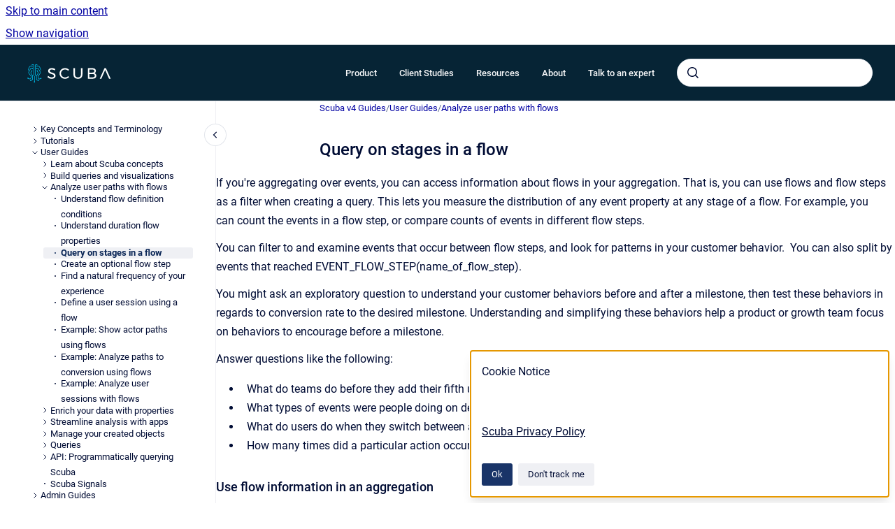

--- FILE ---
content_type: text/html
request_url: https://docs.scuba.io/guides/query-on-stages-in-a-flow
body_size: 7063
content:
<!doctype html>
            
        
    
        
<html class="no-js" lang="en" data-vp-page-id="1302431183" data-vp-page-template="article">
    
    
    
<head>
    <!--CDP_HEAD_START-->
        <!--CDP_HEAD_END-->
    <meta charset="utf-8">
    <meta http-equiv="x-ua-compatible" content="ie=edge">
    <meta name="viewport" content="width=device-width, initial-scale=1">
    <meta name="repository-base-url" content="../guides">
                <meta name="source-last-modified" content="2021-10-06T22:40Z">
    
    <meta name="Help Center Version"
          content="1.4">
    
        
    <link rel="icon" href="https://docs.scuba.io/__assets-60978c82-beef-4325-b8f1-4d3a03700407/image/favicon.ico">
    <link rel="apple-touch-icon" href="https://docs.scuba.io/__assets-60978c82-beef-4325-b8f1-4d3a03700407/image/favicon.ico">

            <link rel="canonical" href="https://docs.scuba.io/guides/query-on-stages-in-a-flow">
                                            <link rel="alternate" hreflang="en" href="https://docs.scuba.io/guides/query-on-stages-in-a-flow">

                                    <link rel="alternate" hreflang="x-default" href="https://docs.scuba.io/guides/query-on-stages-in-a-flow">
                                        
    


<!-- HelpCenter config -->


                                                                                                                                                                                                                                                                                                                                                                                                                                                                                                                                                                                                                                                                                                                                                                                                                                                                                                                                                                                                                                                                                                                                                                                                                                                                        
    
                                                                                    

    <!-- Primary Meta Tags -->
    <meta name="title" content="Query on stages in a flow">
            <meta name="description" content="If you&#39;re aggregating over events, you can access information about flows in your aggregation. That is, you can use flows and flow steps as a filte...">
    <meta property="og:description" content="If you&#39;re aggregating over events, you can access information about flows in your aggregation. That is, you can use flows and flow steps as a filte...">
    <meta property="twitter:description" content="If you&#39;re aggregating over events, you can access information about flows in your aggregation. That is, you can use flows and flow steps as a filte...">

        
    
    <!-- Open Graph / Facebook -->
    <meta property="og:type" content="website">
    <meta property="og:url" content="https://docs.scuba.io/guides/query-on-stages-in-a-flow">
    <meta property="og:title" content="Query on stages in a flow">
    <meta property="og:image" content="https://docs.scuba.io/__attachments/1302431183/flowStages.png?inst-v=60978c82-beef-4325-b8f1-4d3a03700407">


    <!-- Twitter -->
    <meta property="twitter:card" content="summary_large_image">
    <meta property="twitter:title" content="Query on stages in a flow">
    <meta property="twitter:image" content="https://docs.scuba.io/__attachments/1302431183/flowStages.png?inst-v=60978c82-beef-4325-b8f1-4d3a03700407">

    
    <script>
        var hasCookieNotice = true;
        var usesCookieOptInStrategy = true;
        var cookieRelatedFeatures = [];

        function isSitePreview() {
            var previewStagingUrlMatcher = /\/~preview-([a-f0-9]{8}-[a-f0-9]{4}-[a-f0-9]{4}-[a-f0-9]{4}-[a-f0-9]{12})\//;
            return previewStagingUrlMatcher.test(window.location.href);
        }

        function hasSiteViewerGivenConsentForTracking() {
            try {
                return window.localStorage.getItem('shc-cookies') === 'enabled';
            } catch (e) {
                return false;
            }
        }

        function hasSiteViewerRefusedConsentForTracking() {
            try {
                return window.localStorage.getItem('shc-cookies') === 'disabled';
            } catch (e) {
                return false;
            }
        }

        function areCookiesEnabled() {
                        if (!hasCookieNotice) {
                return true;
            }

                        if (usesCookieOptInStrategy) {
                                if (hasSiteViewerGivenConsentForTracking()) {
                    return true;
                }
            } else {
                                if (!hasSiteViewerRefusedConsentForTracking()) {
                    return true;
                }
            }

            return false;
        }

        var registerCookieRelatedFeature = function (featureFunction) {

                                                
            if (typeof featureFunction === 'function') {
                cookieRelatedFeatures.push(featureFunction);
            }
        }

        var initializeCookieRelatedFeatures = function () {

                                    
            if (!areCookiesEnabled()) {
                return;
            }
            window.scrollHelpCenter.areCookiesEnabled = true;
            for (const cookieRelatedFeature of cookieRelatedFeatures) {
                try {
                    cookieRelatedFeature();
                } catch (e) {
                    console.error(e);
                }
            }
        }

        
        window.scrollHelpCenter = {
            collection: JSON.parse('{\"members\":[{\"name\":\"Scuba v4 Guides\",\"prefix\":\"guides\"},{\"name\":\"Scuba Release Notes\",\"prefix\":\"release-notes\"},{\"name\":\"Scuba v4 Glossary\",\"prefix\":\"glossary\"},{\"name\":\"Scuba v5 Guides\",\"prefix\":\"guides-v5\"},{\"name\":\"Scuba v5 Glossary\",\"prefix\":\"glossary-v5\"},{\"name\":\"Scuba Tableau Connector\",\"prefix\":\"tableau\"}],\"currentContentSource\":{\"name\":\"Scuba v4 Guides\",\"prefix\":\"guides\"}}'),
            source: {
                confluenceBaseUrl: 'https://scuba.atlassian.net/wiki',
                confluencePageId: '1302431183',
                confluenceSpaceKey: 'CSSD',
            },
            contentSourceKey: 'SPACE:CSSD',
            siteKey: 'bc130e90-0531-4ea4-ba71-483a1c4f0533',
            customJsSrc: '../__assets-60978c82-beef-4325-b8f1-4d3a03700407/js/custom.js',
            isSitePreview: isSitePreview(),
            areCookiesEnabled: areCookiesEnabled(),
            excludePageLabel: 'scroll-help-center-exclude-page',
            hasCookieNotice: hasCookieNotice,
            usesCookieOptInStrategy: usesCookieOptInStrategy,
            registerCookieRelatedFeature: registerCookieRelatedFeature,
            initializeCookieRelatedFeatures: initializeCookieRelatedFeatures,
            isPortal: false,
            isSearch: false,
            isError: false,
            isOverview: false,
            viewportLink: '../?l=en',
            relSiteRootPath: '../',
            siteInstanceId: '60978c82-beef-4325-b8f1-4d3a03700407',
            theme: {
                root: {
                    absoluteLink: '../?l=en'
                },
                header: {
                    displaySpaceName: false,
                    links: JSON.parse('[{\"url\":\"https:\/\/www.scuba.io\/product\",\"text\":\"Product\"},{\"url\":\"https:\/\/www.scuba.io\/case-studies\",\"text\":\"Client Studies\"},{\"url\":\"https:\/\/www.scuba.io\/resources\",\"text\":\"Resources\"},{\"url\":\"https:\/\/www.scuba.io\/about\",\"text\":\"About\"},{\"url\":\"https:\/\/www.scuba.io\/request-demo\",\"text\":\"Talk to an expert\"}]'),
                    logo: {
                        url: '../__assets-60978c82-beef-4325-b8f1-4d3a03700407/image/scuba-logo.svg',
                        alt: 'Scuba Docs'
                    },
                },
                cookieNotice: {
                    display: true,
                    headingText: 'Cookie Notice',
                    descriptionText: '',
                    link: {
                        url: 'https://www.scuba.io/privacy-policy',
                        text: 'Scuba Privacy Policy'
                    }
                }
            },
            integrations: {
                jiraServiceDesk: {
                    key: ''
                },
                intercom: {
                    appId: ''
                },
                zendesk: {
                    url: ''
                },
                aiSearch: {
                    enabled: false
                }
            },
            repository: {
                link: '../guides',
                name: 'Scuba v4 Guides'
            },
            versionLinksForPage: JSON.parse('null'),
            variantLinksForPage: JSON.parse('null'),
            languageLinksForPage: JSON.parse('[{\"displayName\":\"English\",\"code\":\"en\",\"toLanguageLink\":\"..\/guides\/query-on-stages-in-a-flow\",\"fallback\":false}]'),
            defaultLanguageCode: 'en'        };
    </script>

    
            
    
        <!-- Google Tag Manager -->
        <script>
                        window.scrollHelpCenter.registerCookieRelatedFeature(function () {
                if (!window.scrollHelpCenter.isSitePreview) {
                    (function(w,d,s,l,i){w[l]=w[l]||[];w[l].push({'gtm.start':
                        new Date().getTime(),event:'gtm.js'});var f=d.getElementsByTagName(s)[0],
                        j=d.createElement(s),dl=l!='dataLayer'?'&l='+l:'';j.async=true;j.src=
                        'https://www.googletagmanager.com/gtm.js?id='+i+dl;f.parentNode.insertBefore(j,f);
                    })(window,document,'script','dataLayer','GTM-PQGPSZ9');
                }
            });
        </script>
        <!-- End Google Tag Manager -->
    

    
    <!-- Google Analytics (gtag) -->
    <script>
        window.scrollHelpCenter.registerCookieRelatedFeature(function () {
            if (!window.scrollHelpCenter.isSitePreview) {
                (function(w,d,s,i){var a=d.createElement(s), m=d.getElementsByTagName(s)[0];a.async=true;
                    a.src='https://www.googletagmanager.com/gtag/js?id='+i;m.parentNode.insertBefore(a,m);
                })(window,document,'script','333469488');

                window.dataLayer = window.dataLayer || [];
                window.gtag = function gtag(){dataLayer.push(arguments);};
                gtag('consent', 'default', {
                    'ad_storage': 'denied',
                    'ad_user_data': 'denied',
                    'ad_personalization': 'denied',
                    'analytics_storage': 'granted'
                });
                gtag('js', new Date());
                gtag('set', 'ads_data_redaction', true);
                gtag('config', '333469488', { 'anonymize_ip': true });
            }
        });

    </script>
    <!-- End Google Analytics (gtag) -->

    
            <meta name="google-site-verification"
              content="docs.scuba.io"/>
        
    <link rel="stylesheet" href="../__theme/css/app--b6a416c0af4cf77d3f2c.css">

    
            <link rel="stylesheet"
              id="theme-asset-custom-css"
              href="../__assets-60978c82-beef-4325-b8f1-4d3a03700407/css/custom.css">
    
    
<style>
            :root {
                        --_vpt-INTERNAL-footer-background: #062435;
        --_vpt-INTERNAL-footer-foreground: #f8f9fa;
        --_vpt-INTERNAL-header-background: #062435;
        --_vpt-INTERNAL-header-foreground: #f8f9fa;

        /* @deprecated */
        --vp-portal-banner-background-image: url('../../__assets-60978c82-beef-4325-b8f1-4d3a03700407/image/a218860-support_background2.jpg');
        /* @deprecated */
        --vp-portal-banner-text-color: #f8f9fa;
        /* @deprecated */
        --vp-space-banner-background-image: url('../../__assets-60978c82-beef-4325-b8f1-4d3a03700407/image/a218860-support_background2.jpg');
        /* @deprecated */
        --vp-space-banner-text-color: #f8f9fa;
    }
</style>

    <title>Query on stages in a flow</title>

        </head>
    <!-- pageid attribute is deprecated - please use data-vp-page-id on html element instead -->
    <body pageid="1302431183" class="flex flex-col min-h-screen">
                    <div id="vp-js-cookies__notice"></div>
            <vp-a11y-skip-controller>
                <a class="vp-a11y-skip-trigger" href="#content">
                    <i18n-message i18nkey="navigation.skip.to.main.label">
                        Skip to main content
                    </i18n-message>
                </a>
            </vp-a11y-skip-controller>
            <button type="button" class="vp-a11y-skip-trigger vp-js-a11y-navigation-toggle">
                <i18n-message i18nkey="navigation.open.label">
                    Show navigation
                </i18n-message>
            </button>
        
        

<header data-vp-component="header" class="header hc-header-background-color">
    <div class="header__navigation relative">
        <div class="hc-header-background-color relative z-10" id="site-navigation">
            <div class="top-bar header__navigation--large vp-container hc-header-background-color hc-header-font-color">
                <div class="top-bar-left">
                    <ul class="flex flex-wrap flex-row gap-4 items-center relative m-0 p-0 list-none hc-header-background-color">
                        <li class="leading-none align-self-center header__navigation--logo">
                            <vp-localized-link>
                                <a href="../?l=en">
                                    <img src="../__assets-60978c82-beef-4325-b8f1-4d3a03700407/image/scuba-logo.svg" alt="">
                                    <i18n-message class="sr-only" i18nKey="header.home.label">
                                        Go to homepage
                                    </i18n-message>
                                </a>
                            </vp-localized-link>
                        </li>
                                            </ul>
                </div>
                <div class="top-bar-right no-print">
                    <div class="header__navigation--large__menu hc-header-background-color">
                        <ul class="flex flex-row m-0 p-0 list-none render-links">
                            
    <li class="order-6 lg:order-2 render-links--link
                              render-links--link--border">
        <a href="https://www.scuba.io/product"
           class="block px-4 py-3 hc-header-font-color"
           rel="noopener">
            Product
        </a>
    </li>
        <li class="order-6 lg:order-2 render-links--link
                              ">
        <a href="https://www.scuba.io/case-studies"
           class="block px-4 py-3 hc-header-font-color"
           rel="noopener">
            Client Studies
        </a>
    </li>
        <li class="order-6 lg:order-2 render-links--link
                              ">
        <a href="https://www.scuba.io/resources"
           class="block px-4 py-3 hc-header-font-color"
           rel="noopener">
            Resources
        </a>
    </li>
        <li class="order-6 lg:order-2 render-links--link
                              ">
        <a href="https://www.scuba.io/about"
           class="block px-4 py-3 hc-header-font-color"
           rel="noopener">
            About
        </a>
    </li>
        <li class="order-6 lg:order-2 render-links--link
                              ">
        <a href="https://www.scuba.io/request-demo"
           class="block px-4 py-3 hc-header-font-color"
           rel="noopener">
            Talk to an expert
        </a>
    </li>
                            </ul>
                                                                            <div class="my-auto list-none ml-4">
                                    

        
        
    
    <div
        data-vp-id="search-bar-placeholder"
        data-vp-component="search-bar"
        data-vp-variant=""
        class="vp-search-bar "
        aria-hidden="true"
    >
        <form
            action="/search.html"
            method="GET"
            class="vp-search-bar__input-container"
        >
            <div
                data-vp-component="search-input"
                data-vp-variant="border"
                class="vp-search-input vp-search-input--border"
            >
                <input
                    type="search"
                    autocomplete="off"
                    value=""
                    class="vp-search-input__input"
                    style="margin-right: 0;"
                >
            </div>
        </form>
    </div>

    
    <script data-vp-id="search-bar-config" type="application/json">
        {
            "hasContentSourceFilter": false,
            "hasQuickSearch": true,
            "variant": ""
        }
    </script>
                            </div>
                                            </div>

                    <button type="button" class="vp-js-header-search-toggle vp-button header__navigation--button hc-header-font-color">
                        <svg
                            data-vp-id="header-search-toggle-icon"
                            data-vp-component="icon"
                            xmlns="http://www.w3.org/2000/svg"
                            width="20"
                            height="20"
                            viewBox="0 0 20 20"
                            fill="none"
                            aria-hidden="true"
                        >
                            <path d="M8.99452 14.5C10.5121 14.5 11.809 13.9669 12.8854 12.9007C13.9618 11.8345 14.5 10.5361 14.5 9.00548C14.5 7.48794 13.9631 6.19097 12.8893 5.11458C11.8155 4.03819 10.519 3.5 9 3.5C7.46786 3.5 6.16816 4.0369 5.1009 5.11071C4.03363 6.18453 3.5 7.48096 3.5 9C3.5 10.5321 4.0331 11.8318 5.09929 12.8991C6.1655 13.9664 7.46391 14.5 8.99452 14.5ZM9 16C8.02913 16 7.11974 15.816 6.27185 15.4479C5.42395 15.0799 4.68056 14.5799 4.04167 13.9479C3.40278 13.316 2.90278 12.576 2.54167 11.728C2.18056 10.88 2 9.97053 2 8.99956C2 8.04152 2.18403 7.13542 2.55208 6.28125C2.92014 5.42708 3.41864 4.68387 4.04758 4.0516C4.67653 3.41935 5.41569 2.91935 6.26508 2.5516C7.11449 2.18387 8.02548 2 8.99806 2C9.95769 2 10.8646 2.18403 11.7188 2.55208C12.5729 2.92014 13.316 3.42014 13.9479 4.05208C14.5799 4.68403 15.0799 5.42612 15.4479 6.27835C15.816 7.13058 16 8.0381 16 9.00094C16 9.83365 15.8615 10.6213 15.5846 11.3638C15.3078 12.1062 14.9254 12.7836 14.4375 13.3958L18 16.9583L16.9375 18L13.375 14.4583C12.7668 14.9459 12.0939 15.3247 11.3564 15.5948C10.6188 15.8649 9.83333 16 9 16Z" fill="currentColor"></path>
                        </svg>
                        <i18n-message class="sr-only" i18nKey="search.form.show.label"></i18n-message>
                    </button>
                </div>
            </div>
        </div>
    </div>
</header>

        <div class="flex flex-col flex-grow hc-main-wrapper">
                            


<div class="vp-article vp-container article">
    <div class="vp-article__aside-left no-print">
        <div id="vp-js-desktop__navigation" class="vp-article__aside-left__inner"></div>
    </div>

    <main id="article-content" class="vp-article__content-panel">
                    
    <i18n-message i18nkey="breadcrumb.label" attribute="aria-label" class="vp-breadcrumbs__wrapper">
        <nav class="vp-breadcrumbs" aria-label="Breadcrumb" role="navigation">
            <div class="breadcrumbs-wrapper">
                <ol class="breadcrumbs breadcrumbs--fit-content">
                                            <li>
                                                            <a href="../guides/" rel="prev">Scuba v4 Guides</a>
                                                                                        <span aria-hidden="true">/</span>
                                                    </li>
                                            <li>
                                                            <a href="../guides/user-guides" rel="prev" class="js-breadcrumbs-truncate">User Guides</a>
                                                                                        <span aria-hidden="true">/</span>
                                                    </li>
                                            <li>
                                                            <a href="../guides/analyze-user-paths-with-flows" rel="prev" class="js-breadcrumbs-truncate">Analyze user paths with flows</a>
                                                                                </li>
                                    </ol>
            </div>
        </nav>
    </i18n-message>
                        <div id="content" class="vp-a11y-skip-target" tabindex="-1"></div>
                    <div class="vp-article__aside-right no-print">
                <vp-toc data-vp-component="toc" for="main-content">
                    <vp-a11y-skip-controller slot="afterbegin">
                        <a class="vp-a11y-skip-trigger"  href="#article-inner-content">
                            <i18n-message i18nkey="navigation.skip.toc.label">
                                Skip table of contents
                            </i18n-message>
                        </a>
                    </vp-a11y-skip-controller>
                </vp-toc>
            </div>
                <div id="article-inner-content" class="vp-article__wrapper" tabindex="-1">
            <header class="article-header">
                <!-- CSS class article__heading is deprecated and will be removed in the future -->
                <h1 class="vp-article__heading article__heading"><span>Query on stages in a flow</span></h1>
            </header>

            <section id="main-content" class="vp-article__content wiki-content article__content">
                    <p>If you're aggregating over events, you can access information about flows in your aggregation. That is, you can use flows and flow steps as a filter when creating a query.&nbsp;This lets you measure the distribution of any event property at any stage of a flow. For example, you can&nbsp;count the events in a flow step, or compare counts of events in different flow steps.</p><p>You can filter to and examine events that occur between flow steps, and look for patterns in your customer behavior.&nbsp; You can also split by events that reached EVENT_FLOW_STEP(name_of_flow_step).</p><p>You might ask an exploratory question to understand your&nbsp;customer behaviors before and after a milestone, then test these behaviors in regards to conversion rate to the desired milestone. Understanding and simplifying these behaviors help a product or growth team&nbsp;focus on behaviors to encourage before a milestone.</p><p>Answer questions like the following:</p><ul><li><p>What do teams do before they add their fifth unique user?</p></li><li><p>What types of events were people doing on desktop before they switch to mobile?</p></li><li><p>What do users do when they&nbsp;switch between a channel or&nbsp;a chat, then return to the same channel?</p></li><li><p>How&nbsp;many times did a particular action occur in a particular step in a flow?</p></li></ul><h3 id="Queryonstagesinaflow-Useflowinformationinanaggregation">Use flow information in an aggregation</h3><p>To access flow information:</p><ol><li><p>Click&nbsp;<strong>Explore</strong>&nbsp;in the left menu bar or open a query in Explore.</p></li><li><p>Create a query that uses an aggregation.</p></li><li><p>Add a&nbsp;Filtered to&nbsp;or&nbsp;Split by&nbsp;condition as needed. The list of available options is as pictured:</p></li></ol><figure data-layout="center" data-align="center" class="confluence-embedded-image vp-image vp-image--align-center vp-image--width-auto image-center"><img src="../__attachments/1302431183/flowStages.png?inst-v=60978c82-beef-4325-b8f1-4d3a03700407"></figure><p></p><p>You can access flows in aggregations in a simple aggregation, in filter or group by, or in a nested flow. You cannot access flows in a&nbsp;<a shape="rect" href="../glossary/pre-filters" rel="nofollow">pre-filter</a>.</p><h3 id="Queryonstagesinaflow-Moreinformation">More information</h3><p>When you use&nbsp;information from a flow in an aggregation, you are bringing a flow scope property into an event scoped query. For a discussion of scope in Scuba, see&nbsp;<a href="../guides/understand-scope" data-linked-resource-id="1302431016" data-linked-resource-version="5" data-linked-resource-type="page">Understand scope</a>.</p>

        
<div class="table-overlay full reveal article__content" data-vp-id="js-table-overlay">
    <i18n-message i18nkey="modal.cta.close.label" attribute="title">
        <button class="close-button table-overlay__close"
                data-close
                title="Close modal"
                type="button">
            <span aria-hidden="true">&times;</span>
        </button>
    </i18n-message>
    <div class="table-overlay__content"></div>
</div>

                            </section>

                    </div>
    </main>
</div>
                    </div>

        
    
<footer data-vp-component="footer" class="footer hc-footer-background-color">
    <div class="grid lg:flex footer--alignment hc-footer-font-color vp-container">
                    <div class="flex hc-footer-font-color">
                <img src="../__assets-60978c82-beef-4325-b8f1-4d3a03700407/image/scuba-logo.svg" class="footer__logo" alt="">
            </div>
                <div class="grid">
            <div class="footer__links">
                                    <a
                        href="https://scuba.io"
                        class="hc-footer-font-color"
                        rel="noopener"
                    >
                        Homepage
                    </a>
                    <span class="footer__links--separator">/</span>                                    <a
                        href="https://www.scuba.io/contact"
                        class="hc-footer-font-color"
                        rel="noopener"
                    >
                        Contact Us
                    </a>
                    <span class="footer__links--separator">/</span>                                    <a
                        href="https://www.scuba.io/privacy-policy"
                        class="hc-footer-font-color"
                        rel="noopener"
                    >
                        Privacy Policy
                    </a>
                    <span class="footer__links--separator">/</span>                                    <a
                        href="https://support.scuba.io"
                        class="hc-footer-font-color"
                        rel="noopener"
                    >
                        Get Support
                    </a>
                                                </div>
                <ul class="footer__attribution-line--copyright hc-footer-font-color">
                    <li>
                    <i18n-message i18nkey="footer.copyright.label" options='{ "date": "2025", "by": "Scuba Analytics, Inc." }'>
                        Copyright &copy; 2025 Scuba Analytics, Inc.
                    </i18n-message>
                    </li>
                    <li>
                        <span aria-hidden="true">&bull;</span>
                        <i18n-message i18nkey="footer.poweredBy.label">Powered by</i18n-message>
                        &#32;
                        <a
                            href="https://www.k15t.com/go/scroll-viewport-cloud-help-center"
                            rel="noopener nofollow"
                        >
                            Scroll Viewport
                        </a>
                        &#32;
                        &#38;
                        &#32;
                        <a
                            href="https://www.atlassian.com/software/confluence"
                            rel="noopener nofollow"
                        >
                            Atlassian Confluence
                        </a>
                    </li>
                    <li id="vp-js-cookies__reset-link"></li>
                </ul>
                    </div>
    </div>
</footer>

        
    
    
        
        
            
    
                
                
                
        
        <div id="vp-js-mobile__navigation"></div>

                            <div class="vp-error-log">
                <div class="vp-error-log__backdrop"></div>
                <div class="vp-error-log__modal">
                    <div class="vp-error-log__header">
                        <i18n-message i18nkey="preview.errorLog.header.label" ns="common">
                            JavaScript errors detected
                        </i18n-message>
                    </div>
                    <div class="vp-error-log__content">
                        <p>
                            <i18n-message i18nkey="preview.errorLog.content.0" ns="common">
                                Please note, these errors can depend on your browser setup.
                            </i18n-message>
                        </p>
                        <ul data-error-log-list>
                            <template class="vp-error-log__item--template">
                                <li></li>
                            </template>
                        </ul>
                        <p>
                            <i18n-message i18nkey="preview.errorLog.content.1" ns="common">
                                If this problem persists, please contact our support.
                            </i18n-message>
                        </p>
                    </div>
                    <div class="vp-error-log__footer">
                        <a class="vp-button vp-button--primary" href="https://k15t.jira.com/servicedesk/customer/portal/3" rel="noopener">
                            <i18n-message i18nkey="preview.errorLog.cta.support.label" ns="common">
                                Contact Support
                            </i18n-message>
                        </a>
                        <a class="vp-button vp-button--secondary" id="error-log-close-button" tabindex="0">
                            <i18n-message i18nkey="preview.errorLog.cta.close.label" ns="common">
                                Close
                            </i18n-message>
                        </a>
                    </div>
                </div>
            </div>
        
        <script>
            (function() {
                // set the inapphelp attributes as early as possible to avoid flashing content that should be hidden
                const searchParams = new URL(location.href).searchParams;

                if (searchParams.get('inAppHelp') === 'true') {
                    const inAppHelpClasses = ['vp-in-app-help'];

                    if (searchParams.get('title') === 'false') {
                        inAppHelpClasses.push('vp-in-app-help--no-title');
                    }

                    document.body.classList.add(...inAppHelpClasses);
                }
            }());
        </script>

        <script>
            if(!false) {
                window.scrollHelpCenter.initializeCookieRelatedFeatures();
            }
        </script>

        <script src="../__theme/js/app--3ec0c5a527cb5e835307.js"></script>
    </body>
</html>


--- FILE ---
content_type: text/css
request_url: https://docs.scuba.io/__assets-60978c82-beef-4325-b8f1-4d3a03700407/css/custom.css
body_size: 189
content:


.portal__header__content__intro--heading {
	font-family: 'Inter', sans-serif !important;
  	font-size: 4rem !important;
	font-weight: 600;
}

.portal__header__content__intro--intro {
	font-family: 'Inter', sans-serif !important;
  	font-size: 1.5rem !important;
}


h1, h3 { 
  	font-family: 'Inter', sans-serif, color: #02CCF9 !important;
}

--- FILE ---
content_type: text/javascript
request_url: https://docs.scuba.io/__assets-60978c82-beef-4325-b8f1-4d3a03700407/js/custom.js
body_size: 29
content:
<!-- Start of HubSpot Embed Code -->
<script type="text/javascript" id="hs-script-loader" async defer src="//js.hs-scripts.com/4314033.js"></script>
<!-- End of HubSpot Embed Code -->

--- FILE ---
content_type: image/svg+xml
request_url: https://docs.scuba.io/__assets-60978c82-beef-4325-b8f1-4d3a03700407/image/scuba-logo.svg
body_size: 3735
content:
<svg width="133" height="38" viewBox="0 0 133 38" fill="none" xmlns="http://www.w3.org/2000/svg">
<path d="M41.8383 27.7825C39.7195 27.7825 37.5509 26.9217 36.028 25.465L35.9121 25.3491L36.8888 23.4951L37.104 23.6937C38.3952 24.9353 40.2326 25.6967 41.8714 25.6967C43.9076 25.6967 45.116 24.9187 45.116 23.611C45.1325 21.939 43.4772 21.459 41.59 20.8796C39.3553 20.2175 36.8226 19.456 36.8226 16.4432C36.8226 13.9933 38.9083 12.4207 42.1529 12.4207C43.8579 12.4207 45.6457 12.9504 46.97 13.8277L47.119 13.927L46.2085 15.8142L45.9933 15.6817C44.8511 14.9368 43.3613 14.4899 42.037 14.4899C40.2326 14.4899 39.107 15.1851 39.107 16.2942C39.107 17.8999 40.7292 18.38 42.5998 18.9594C44.8677 19.6546 47.4335 20.4326 47.4169 23.4951C47.4004 26.0775 45.1656 27.7825 41.8383 27.7825Z" fill="white"/>
<path d="M60.9919 27.7827C56.5886 27.7827 53.1289 24.4058 53.1289 20.0852C53.1289 15.7978 56.6052 12.454 61.0581 12.454C63.0942 12.454 65.1138 13.2651 66.6202 14.6722L66.7692 14.8046L65.478 16.3772L65.3124 16.2117C64.2033 15.1026 62.6307 14.4404 61.0912 14.4404C57.8302 14.4404 55.2809 16.9235 55.2809 20.1018C55.2809 23.2304 57.8798 25.7797 61.0912 25.7797C62.6142 25.7797 64.1537 25.1507 65.3124 24.0581L65.478 23.9091L66.8023 25.3493L66.6533 25.4983C65.0807 26.9385 63.028 27.7827 60.9919 27.7827Z" fill="white"/>
<path d="M79.4989 27.7828C75.4598 27.7828 73.043 25.3991 73.043 21.4096V12.4872H75.1618V21.4096C75.1618 24.1576 76.7841 25.7964 79.4824 25.7964C82.1972 25.7964 83.7698 24.1907 83.7698 21.4096V12.4872H85.8887V21.4096C85.9052 25.3991 83.5049 27.7828 79.4989 27.7828Z" fill="white"/>
<path d="M93.6855 27.7176V12.5048H100.141C103.287 12.5048 105.157 13.9615 105.157 16.4114C105.157 17.9675 104.379 19.1594 103.038 19.7222C104.777 20.2519 105.786 21.6259 105.786 23.4964C105.786 26.145 103.701 27.7176 100.224 27.7176H93.6855ZM100.059 25.7146C101.251 25.7146 102.161 25.4829 102.757 25.0525C103.336 24.6386 103.651 24.0262 103.651 23.2647C103.651 21.7583 102.376 20.8809 100.141 20.8809H95.821V25.6981C95.821 25.7146 100.059 25.7146 100.059 25.7146ZM100.059 18.8945C101.913 18.8945 102.989 18.0834 102.989 16.6597C102.989 15.2858 101.913 14.4912 100.059 14.4912H95.821V18.8945H100.059Z" fill="white"/>
<path d="M123.976 27.7176L121.427 21.9404L118.414 15.0871L116.03 20.5499L112.902 27.7176H110.617L117.454 12.5048H119.49L126.294 27.7176H123.976Z" fill="white"/>
<path d="M14.9559 22.9167H14.2109V27.8994H14.9559V22.9167Z" fill="#00C4F2"/>
<path d="M23.0666 29.4537C22.3382 29.702 21.5437 29.5365 21.047 29.0564C20.5835 28.5929 20.5339 27.9969 20.5339 27.7652H20.5008V22.9315H19.7559V27.9142C19.789 28.2949 19.9214 29.0233 20.5008 29.6027C20.9808 30.0827 21.6761 30.3476 22.3879 30.3476C22.7024 30.3476 23.0169 30.2979 23.3315 30.1986L23.0666 29.4537Z" fill="#00C4F2"/>
<path d="M17.6531 23.7913H16.9082V32.5813H17.6531V23.7913Z" fill="#00C4F2"/>
<path d="M10.0549 11.7404C10.2535 11.3763 10.6508 10.681 10.9157 10.3499L11.015 10.2341L15.0872 10.2672V9.53879L10.7667 9.48914C10.2535 10.0354 9.80655 10.6644 9.42582 11.3266C8.54847 12.9158 8.13463 14.6704 8.2174 16.4748L9.01198 15.0512C9.12785 13.8924 9.47548 12.7668 10.0549 11.7404Z" fill="#00C4F2"/>
<path d="M15.733 7.25572C15.733 7.25572 15.7165 7.25572 15.7165 7.23917C15.6006 7.18951 15.4847 7.17295 15.3688 7.13984C14.955 7.09018 14.508 7.17295 14.2101 7.27227C13.5148 7.50402 12.8527 7.8351 12.2236 8.26549L13.7797 8.28205C14.1273 8.11651 14.4749 8.01719 14.8391 7.91787C15.0212 7.88476 15.3192 7.90131 15.7165 8.11651C15.9979 8.38137 16.0641 8.71245 16.0806 8.92764V21.6906C16.0806 21.6906 16.0806 21.7402 16.0806 21.823V21.8395C16.0641 21.9389 15.9979 22.1044 15.7827 22.2699C15.7496 22.3031 15.6999 22.3362 15.6337 22.3858C15.6171 22.4024 15.6171 22.4024 15.6006 22.4189C15.6006 22.4189 15.6006 22.4189 15.584 22.4189C15.435 22.5182 15.2364 22.5845 15.0046 22.601C14.7895 22.5845 14.6405 22.5514 14.4915 22.5017C14.4749 22.4851 14.4418 22.4851 14.4253 22.4851H14.4418C14.4253 22.4851 14.4087 22.4686 14.3922 22.4686C14.2928 22.4189 14.1935 22.3693 14.1273 22.3196L14.1107 22.303C13.9618 22.1706 13.9121 22.0547 13.9121 22.0547L13.879 21.9885C13.8128 21.8892 13.7797 21.8064 13.7797 21.8064L12.3892 19.2406L13.5148 17.2045C13.5314 17.2045 13.5479 17.2211 13.581 17.2211C13.9949 17.2211 14.3425 16.8569 14.3425 16.4265C14.3425 15.9795 14.0114 15.6319 13.581 15.6319C13.1672 15.6319 12.8196 15.9961 12.8196 16.4265C12.8196 16.5589 12.8527 16.6748 12.9023 16.7741L11.5449 19.2241L13.1175 22.1044C13.1175 22.1044 13.3658 22.7169 13.9949 23.048C14.2432 23.1969 14.5743 23.3294 14.9881 23.3294C15.0046 23.3294 15.0378 23.3294 15.0543 23.3294C15.4847 23.3128 15.8158 23.1638 16.0641 22.9983C16.7097 22.5514 16.8256 21.8726 16.8421 21.5581V9.20906C16.8587 9.01041 16.9083 8.14962 16.1965 7.53713C16.031 7.4047 15.882 7.32194 15.733 7.25572Z" fill="#00C4F2"/>
<path d="M24.6554 11.7404C24.4567 11.3763 24.0594 10.681 23.7946 10.3499L23.6953 10.2341L19.623 10.2672V9.53879L23.9436 9.48914C24.4567 10.0354 24.9037 10.6644 25.2844 11.3266C26.1618 12.9158 26.5756 14.6704 26.4928 16.4748L25.6983 15.0512C25.5824 13.8924 25.2348 12.7668 24.6554 11.7404Z" fill="#00C4F2"/>
<path d="M18.9936 7.25572C18.9936 7.25572 19.0102 7.25572 19.0102 7.23917C19.1261 7.18951 19.2419 7.17295 19.3578 7.13984C19.7717 7.09018 20.2186 7.17295 20.5166 7.27227C21.2118 7.50402 21.874 7.8351 22.503 8.26549L20.947 8.28205C20.5993 8.11651 20.2517 8.01719 19.8875 7.91787C19.7054 7.88476 19.4075 7.90131 19.0102 8.11651C18.7288 8.38137 18.6626 8.71245 18.646 8.92764V21.6906C18.646 21.6906 18.646 21.7402 18.646 21.823V21.8395C18.6626 21.9389 18.7288 22.1044 18.944 22.2699C18.9771 22.3031 19.0267 22.3362 19.0929 22.3858C19.1095 22.4024 19.1095 22.4024 19.1261 22.4189C19.1261 22.4189 19.1261 22.4189 19.1426 22.4189C19.2916 22.5182 19.4902 22.5845 19.722 22.601C19.9372 22.5845 20.0862 22.5514 20.2352 22.5017C20.2517 22.4851 20.2848 22.4851 20.3014 22.4851H20.2848C20.3014 22.4851 20.3179 22.4686 20.3345 22.4686C20.4338 22.4189 20.5331 22.3693 20.5993 22.3196L20.6159 22.303C20.7649 22.1706 20.8145 22.0547 20.8145 22.0547L20.8476 21.9885C20.9139 21.8892 20.947 21.8064 20.947 21.8064L22.3375 19.2406L21.2118 17.2045C21.1953 17.2045 21.1787 17.2211 21.1456 17.2211C20.7318 17.2211 20.3841 16.8569 20.3841 16.4265C20.3841 15.9795 20.7152 15.6319 21.1456 15.6319C21.5594 15.6319 21.9071 15.9961 21.9071 16.4265C21.9071 16.5589 21.874 16.6748 21.8243 16.7741L23.1817 19.2241L21.6091 22.1044C21.6091 22.1044 21.3608 22.7169 20.7318 23.048C20.4835 23.1969 20.1524 23.3294 19.7385 23.3294C19.722 23.3294 19.6889 23.3294 19.6723 23.3294C19.2419 23.3128 18.9109 23.1638 18.6625 22.9983C18.017 22.5514 17.9011 21.8726 17.8845 21.5581V9.20906C17.868 9.01041 17.8183 8.14962 18.5301 7.53713C18.6791 7.4047 18.8281 7.32194 18.9936 7.25572Z" fill="#00C4F2"/>
<path d="M12.3576 30.3498C12.0431 30.3498 11.7286 30.3002 11.4141 30.2009L11.6624 29.4559C12.3907 29.7042 13.1853 29.5387 13.6819 29.0587C14.1454 28.5952 14.1951 27.9992 14.1951 27.7675L14.9731 27.784C14.9731 28.1151 14.8903 28.9428 14.2282 29.6049C13.7481 30.085 13.0694 30.3498 12.3576 30.3498Z" fill="#00C4F2"/>
<path d="M11.8423 30.7455C12.3085 30.7455 12.6865 30.3675 12.6865 29.9012C12.6865 29.435 12.3085 29.057 11.8423 29.057C11.376 29.057 10.998 29.435 10.998 29.9012C10.998 30.3675 11.376 30.7455 11.8423 30.7455Z" fill="#00C4F2"/>
<path d="M26.4595 28.0798C26.9257 28.0798 27.3037 27.7019 27.3037 27.2356C27.3037 26.7693 26.9257 26.3914 26.4595 26.3914C25.9932 26.3914 25.6152 26.7693 25.6152 27.2356C25.6152 27.7019 25.9932 28.0798 26.4595 28.0798Z" fill="#00C4F2"/>
<path d="M22.9185 30.7455C23.3847 30.7455 23.7627 30.3675 23.7627 29.9012C23.7627 29.435 23.3847 29.057 22.9185 29.057C22.4522 29.057 22.0742 29.435 22.0742 29.9012C22.0742 30.3675 22.4522 30.7455 22.9185 30.7455Z" fill="#00C4F2"/>
<path d="M17.2896 33.0801C17.7558 33.0801 18.1338 32.7021 18.1338 32.2358C18.1338 31.7696 17.7558 31.3916 17.2896 31.3916C16.8233 31.3916 16.4453 31.7696 16.4453 32.2358C16.4453 32.7021 16.8233 33.0801 17.2896 33.0801Z" fill="#00C4F2"/>
<path d="M7.96924 27.7484C8.4355 27.7484 8.81348 27.3704 8.81348 26.9042C8.81348 26.4379 8.4355 26.0599 7.96924 26.0599C7.50298 26.0599 7.125 26.4379 7.125 26.9042C7.125 27.3704 7.50298 27.7484 7.96924 27.7484Z" fill="#00C4F2"/>
<path d="M15.0378 12.5861C14.8226 12.2054 14.3757 12.0729 14.0115 12.2881C13.8956 12.3543 13.8129 12.4702 13.7466 12.5861L11.694 12.6358L8.49911 18.4792C8.69775 19.2241 8.97917 19.9525 9.34335 20.6312C9.77375 21.4423 10.3366 22.121 10.9656 22.7335C10.9656 22.7335 11.4953 23.2963 11.9423 23.6274V25.9615C11.7767 26.8388 11.0484 27.5175 10.2041 27.5838C9.47578 27.6334 8.78052 27.2361 8.41634 26.6071L7.85352 27.1865C8.36668 27.9148 9.17781 28.3949 10.0717 28.3949C10.1379 28.3949 10.2041 28.3949 10.2704 28.3949C11.4953 28.2956 12.4886 27.3024 12.7038 26.0443V23.1805C12.0747 22.8329 11.5615 22.2866 11.5615 22.2866C10.9491 21.6906 10.4193 21.0119 10.0055 20.2339C9.80685 19.8697 9.42612 19.1579 9.27713 18.7606L9.22747 18.6116L12.0747 13.3972L13.7466 13.3641V13.3807C13.9618 13.7614 14.4088 13.8938 14.773 13.6786C15.1206 13.4634 15.253 12.9834 15.0378 12.5861Z" fill="#00C4F2"/>
<path d="M26.3101 26.6564C25.9294 27.2689 25.2507 27.6661 24.5389 27.6165C23.6947 27.5503 22.9663 26.8716 22.8008 25.9942V23.6601C23.2312 23.3291 23.7774 22.7662 23.7774 22.7662C24.3899 22.1538 24.9527 21.4585 25.3997 20.6639C25.7639 19.9852 26.0453 19.2569 26.2439 18.5119L23.0491 12.6685L20.9964 12.6188C20.9302 12.5029 20.8474 12.3871 20.7315 12.3208C20.3674 12.1056 19.9039 12.2381 19.7052 12.6188C19.49 12.9996 19.6224 13.4962 19.9866 13.7114C20.3508 13.9266 20.8143 13.7941 21.013 13.4134V13.3968L22.6849 13.4299L25.5321 18.6444L25.4825 18.7933C25.3335 19.1906 24.9693 19.9024 24.7541 20.2666C24.3403 21.0447 23.8105 21.7234 23.198 22.3193C23.198 22.3193 22.6849 22.8656 22.0558 23.2132V26.077C22.271 27.3516 23.2643 28.3448 24.4892 28.4276C24.5554 28.4276 24.6217 28.4276 24.6879 28.4276C25.5818 28.4276 26.4095 27.9476 26.9061 27.2192L26.3101 26.6564Z" fill="#00C4F2"/>
</svg>
